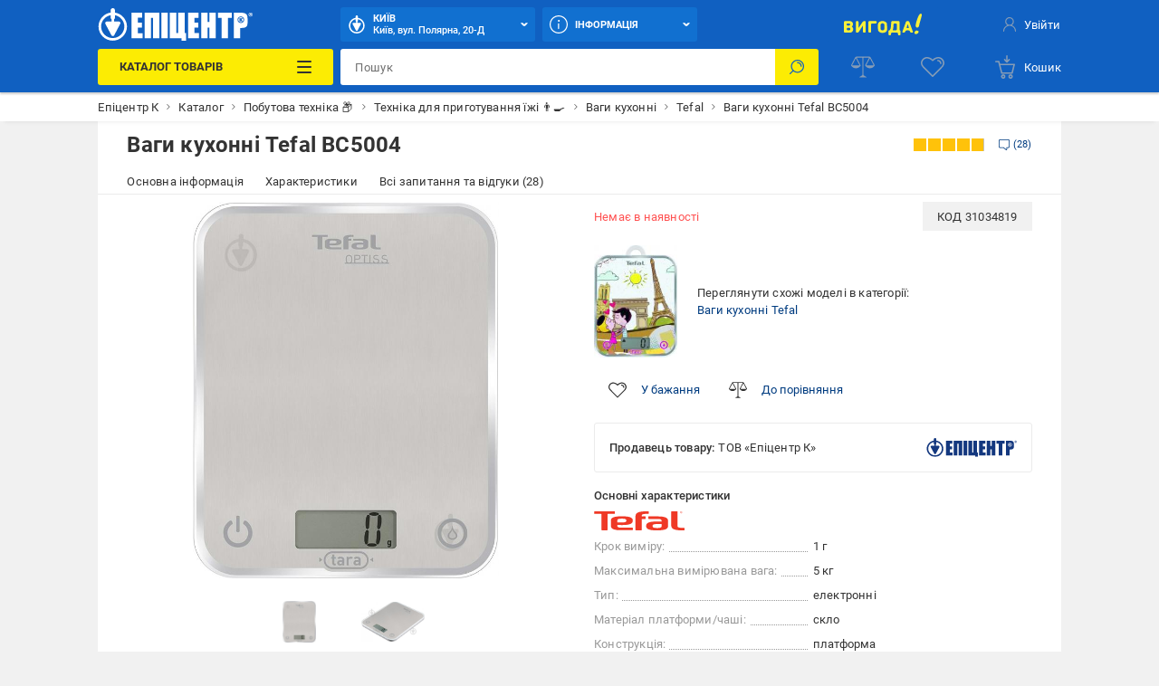

--- FILE ---
content_type: image/svg+xml
request_url: https://epicentrk.ua/upload/uf/411/Tefal.svg
body_size: 1598
content:
<svg id="Layer_1" data-name="Layer 1" xmlns="http://www.w3.org/2000/svg" viewBox="0 0 710 149.7"><defs><style>.cls-1{fill:#fffefe;}.cls-2{fill:#ef3926;}</style></defs><path class="cls-1" d="M28,315.6c0-3.5-.3-3.8-3.9-3.8H-11.4c-19.2-.2-38.4.4-57.7-.4-7-.2-13.9-1-20.1-4.8a8.1,8.1,0,0,1-4.3-7.3c-.1-2.1.1-4.2-.1-6.3s.5-2.5,2.6-2.5c22.1-.3,44.2.9,66.4-1,11.8-1,23.6-2.7,34.6-7.5,5.7-2.5,10.9-5.8,14.3-11.3s4.1-12.5,3.4-19.2a20.9,20.9,0,0,0-5.2-12.2c-5.3-6-12.3-9.2-19.8-11.5-12.7-4-25.9-5.2-39.1-5.5-18.7-.5-37.5-.9-56.1.9-11.7,1.1-23.2,2.7-33.9,7.6S-144,242.9-144,255.3c.1,14.3,0,28.6.1,42.9,0,5.9,1.3,11.4,5.4,15.9s11.7,9.2,19,11.4a156.7,156.7,0,0,0,41.4,5.8c16.7.3,33.5.1,50.2.1H24.6c3,0,3.4-.4,3.4-3.5S28,319.7,28,315.6ZM-93.7,253.8a9.4,9.4,0,0,1,5-8.6c5-3,10.6-3.9,16.2-4.2,12.2-.6,24.3-1.2,36.3,1.1l3.2.8c8.7,2.8,12,8.5,9.7,17.5-.9,3.6-3.9,5.4-7.1,6.8-6.1,2.6-12.7,3-19.2,3.4H-91.3c-1.7,0-2.5-.2-2.4-2.2C-93.5,263.6-93.6,258.7-93.7,253.8Zm398.2.2a20.1,20.1,0,0,0-4.7-13.1c-5.4-6.5-12.6-9.9-20.4-12.2-14.1-4.2-28.7-5.7-43.4-5.8-27.7-.3-55.4-.2-83.2-.2-2.7,0-3.2.6-3.3,3.4v12.8c0,3.3.5,3.7,3.8,3.7h69.4a100.9,100.9,0,0,1,18.2,1.5c10.3,1.9,13.6,5.7,13.6,16.1,0,.2-.1.3,0,.5.3,1.8-.3,2.4-2.3,2.4-5.5-.2-11-.1-16.5-.1-18.6.2-37.3-.7-55.9,1.6-9.9,1.2-19.7,2.8-28.9,6.9-14.7,6.6-20.3,16.8-17.6,32.9,1.7,10.2,8.9,15.7,17.8,19.5,12.9,5.6,26.6,7,40.4,8,12.1.8,24.3.7,36.5.5,13.7-.2,27.4-.7,40.9-3.5,7.9-1.6,15.6-3.4,22.6-7.6s12.9-10.8,13-20.1C304.7,285.5,304.7,269.8,304.5,254Zm-50.2,47.9c-.1,3.3-1.9,5.4-4.5,7-5.1,3.1-10.9,4-16.7,4.5a133.8,133.8,0,0,1-14.2.5c-8.3-.1-16.6-.1-24.7-2.4a25.5,25.5,0,0,1-4.8-2c-3.9-2.1-5.5-5.2-5.8-9.7-.7-9.9,3.9-13,13-15.2,6.2-1.5,12.5-1.6,18.9-1.6h36.6c1.9,0,2.5.4,2.4,2.3C254.3,290.8,254.4,296.4,254.3,301.9ZM-117,183.3H-272.1c-3.2,0-3.8.5-3.8,3.5v12.4c0,3.7.3,4,3.9,4,16.8,0,33.5.1,50.2,0,2.4,0,2.8.7,2.8,2.9-.1,40.5,0,80.9,0,121.4,0,3.9,0,4,3.8,4H-174c4.3,0,4.4-.1,4.4-4.4V206.7c0-3.5,0-3.5,3.3-3.5h50c2.9,0,3.6-.7,3.7-3.6v-12C-112.6,183.9-113.2,183.3-117,183.3Zm269.8,3c.1-2.4-1-3.3-3.3-3.2-16.3.2-32.6-.6-48.9,1.2-11.6,1.3-23.2,3.1-33.8,8.5S49.2,206.3,49.3,219v53.9h-.1V328c0,3.2.3,3.5,3.6,3.5H94c4.5,0,4.7-.2,4.7-4.6q0-40.8-.1-81.8c0-2.1.6-2.5,2.6-2.5h24c2.2,0,3.2-.9,3.1-3.1V226.4c0-3.3-.4-3.7-3.8-3.7H105.3c-2.1-.1-5.2.9-6.2-.4s-.3-4.3-.4-6.5c-.1-3.7,1.7-6.2,4.6-8a23.6,23.6,0,0,1,5.9-2.6A77.6,77.6,0,0,1,129,203h20.5c2.2,0,3.4-.9,3.3-3.3C152.7,195.2,152.7,190.7,152.8,186.3ZM434,316c0-3.1-.5-3.6-3.7-3.6-6.1,0-12.3.1-18.5,0s-14.6-.1-21.7-2.4c-8.7-2.8-10.4-5.9-10.4-13.5.2-17.9.1-35.8.1-53.6V187c0-3.6-.4-3.9-3.8-3.9H334c-3.3,0-3.8.5-3.8,3.7V295c-.1,13.6,6.8,22.5,18.7,28s23.7,7.2,36,8.4c15.2,1.4,30.5.9,45.7.9,2.7,0,3.4-.7,3.4-3.3ZM410.5,190.4a2,2,0,0,0-.4-3.4,5.7,5.7,0,0,0-4.6-.2c-1.2.4-.5,1.9-.6,2.9a19.3,19.3,0,0,0,0,3.4c0,.6-.4,1.6.6,1.6s.6-1,.7-1.5-.4-1.5.5-1.8,1.1.7,1.5,1.3.8,2.6,2.7,1.9l-.6-1.1C409.5,192.5,408.5,191.6,410.5,190.4Zm-2.3-.2c-1.4.1-2,0-2.1-1.1s.8-1.4,1.8-1.3,1.7,0,1.7,1.2A1.2,1.2,0,0,1,408.2,190.2Zm2.3.2a2,2,0,0,0-.4-3.4,5.7,5.7,0,0,0-4.6-.2c-1.2.4-.5,1.9-.6,2.9a19.3,19.3,0,0,0,0,3.4c0,.6-.4,1.6.6,1.6s.6-1,.7-1.5-.4-1.5.5-1.8,1.1.7,1.5,1.3.8,2.6,2.7,1.9l-.6-1.1C409.5,192.5,408.5,191.6,410.5,190.4Zm-2.3-.2c-1.4.1-2,0-2.1-1.1s.8-1.4,1.8-1.3,1.7,0,1.7,1.2A1.2,1.2,0,0,1,408.2,190.2Zm-.4-7.4a7.9,7.9,0,0,0-7.9,7.7,7.8,7.8,0,1,0,7.9-7.7Zm-.1,14.4a6.7,6.7,0,0,1-6.5-6.6,6.4,6.4,0,0,1,6.4-6.3,6.2,6.2,0,0,1,6.5,6.3A6.6,6.6,0,0,1,407.7,197.2Zm2.8-6.8a2,2,0,0,0-.4-3.4,5.7,5.7,0,0,0-4.6-.2c-1.2.4-.5,1.9-.6,2.9a19.3,19.3,0,0,0,0,3.4c0,.6-.4,1.6.6,1.6s.6-1,.7-1.5-.4-1.5.5-1.8,1.1.7,1.5,1.3.8,2.6,2.7,1.9l-.6-1.1C409.5,192.5,408.5,191.6,410.5,190.4Zm-2.3-.2c-1.4.1-2,0-2.1-1.1s.8-1.4,1.8-1.3,1.7,0,1.7,1.2A1.2,1.2,0,0,1,408.2,190.2Z" transform="translate(275.9 -182.8)"/><path class="cls-2" d="M28,315.6c0-3.5-.3-3.8-3.9-3.8H-11.4c-19.2-.2-38.4.4-57.7-.4-7-.2-13.9-1-20.1-4.8a8.1,8.1,0,0,1-4.3-7.3c-.1-2.1.1-4.2-.1-6.3s.5-2.5,2.6-2.5c22.1-.3,44.2.9,66.4-1,11.8-1,23.6-2.7,34.6-7.5,5.7-2.5,10.9-5.8,14.3-11.3s4.1-12.5,3.4-19.2a20.9,20.9,0,0,0-5.2-12.2c-5.3-6-12.3-9.2-19.8-11.5-12.7-4-25.9-5.2-39.1-5.5-18.7-.5-37.5-.9-56.1.9-11.7,1.1-23.2,2.7-33.9,7.6S-144,242.9-144,255.3c.1,14.3,0,28.6.1,42.9,0,5.9,1.3,11.4,5.4,15.9s11.7,9.2,19,11.4a156.7,156.7,0,0,0,41.4,5.8c16.7.3,33.5.1,50.2.1H24.6c3,0,3.4-.4,3.4-3.5S28,319.7,28,315.6ZM-93.7,253.8a9.4,9.4,0,0,1,5-8.6c5-3,10.6-3.9,16.2-4.2,12.2-.6,24.3-1.2,36.3,1.1l3.2.8c8.7,2.8,12,8.5,9.7,17.5-.9,3.6-3.9,5.4-7.1,6.8-6.1,2.6-12.7,3-19.2,3.4H-91.3c-1.7,0-2.5-.2-2.4-2.2C-93.5,263.6-93.6,258.7-93.7,253.8Z" transform="translate(275.9 -182.8)"/><path class="cls-2" d="M304.5,254a20.1,20.1,0,0,0-4.7-13.1c-5.4-6.5-12.6-9.9-20.4-12.2-14.1-4.2-28.7-5.7-43.4-5.8-27.7-.3-55.4-.2-83.2-.2-2.7,0-3.2.6-3.3,3.4v12.8c0,3.3.5,3.7,3.8,3.7h69.4a100.9,100.9,0,0,1,18.2,1.5c10.3,1.9,13.6,5.7,13.6,16.1,0,.2-.1.3,0,.5.3,1.8-.3,2.4-2.3,2.4-5.5-.2-11-.1-16.5-.1-18.6.2-37.3-.7-55.9,1.6-9.9,1.2-19.7,2.8-28.9,6.9-14.7,6.6-20.3,16.8-17.6,32.9,1.7,10.2,8.9,15.7,17.8,19.5,12.9,5.6,26.6,7,40.4,8,12.1.8,24.3.7,36.5.5,13.7-.2,27.4-.7,40.9-3.5,7.9-1.6,15.6-3.4,22.6-7.6s12.9-10.8,13-20.1C304.7,285.5,304.7,269.8,304.5,254Zm-50.2,47.9c-.1,3.3-1.9,5.4-4.5,7-5.1,3.1-10.9,4-16.7,4.5a133.8,133.8,0,0,1-14.2.5c-8.3-.1-16.6-.1-24.7-2.4a25.5,25.5,0,0,1-4.8-2c-3.9-2.1-5.5-5.2-5.8-9.7-.7-9.9,3.9-13,13-15.2,6.2-1.5,12.5-1.6,18.9-1.6h36.6c1.9,0,2.5.4,2.4,2.3C254.3,290.8,254.4,296.4,254.3,301.9Z" transform="translate(275.9 -182.8)"/><path class="cls-2" d="M-194.2,183.3H-117c3.8,0,4.4.6,4.4,4.3v12c-.1,2.9-.8,3.6-3.7,3.6h-50c-3.3,0-3.3,0-3.3,3.5V327.2c0,4.2-.1,4.3-4.3,4.3h-41.3c-3.8,0-3.8-.1-3.8-4,0-40.5-.1-80.9,0-121.4,0-2.2-.4-2.9-2.8-2.9-16.7.1-33.4,0-50.2,0-3.6,0-3.9-.3-3.9-4V186.8c0-2.9.6-3.5,3.8-3.5h77.9Z" transform="translate(275.9 -182.8)"/><path class="cls-2" d="M49.3,272.9c0-18,.1-35.9,0-53.9-.1-12.7,6.8-20.8,17.4-26.2s22.3-7.2,33.9-8.5c16.3-1.9,32.6-1,48.9-1.2,2.3-.1,3.4.8,3.3,3.2-.1,4.4-.1,8.9,0,13.4.1,2.4-1.1,3.3-3.3,3.3H129a76.8,76.8,0,0,0-19.7,2.2,21.4,21.4,0,0,0-6,2.6c-2.9,1.8-4.7,4.3-4.6,8,.1,2.2-.7,5,.4,6.5s4,.4,6.2.4h19.2c3.4,0,3.8.4,3.8,3.7v13.2c.1,2.2-.9,3.1-3.1,3.1h-24c-2,0-2.6.4-2.6,2.5q.2,40.9.1,81.8c0,4.4-.2,4.6-4.7,4.6H52.8c-3.3,0-3.5-.3-3.5-3.5-.1-18.4,0-36.8,0-55.1Z" transform="translate(275.9 -182.8)"/><path class="cls-2" d="M379.8,242.9c0,17.8.1,35.7-.1,53.6,0,7.6,1.7,10.7,10.4,13.5,7.1,2.3,14.4,2.3,21.7,2.4s12.4,0,18.5,0c3.2,0,3.7.5,3.7,3.6v12.9c0,2.7-.7,3.4-3.4,3.4-15.2,0-30.5.5-45.7-.9-12.3-1.2-24.6-3-36-8.4s-18.8-14.4-18.7-27.9V186.8c0-3.2.5-3.7,3.8-3.7h42c3.4,0,3.8.3,3.8,3.9Z" transform="translate(275.9 -182.8)"/><path class="cls-2" d="M407.8,182.8a7.9,7.9,0,0,0-7.9,7.7,7.8,7.8,0,1,0,7.9-7.7Zm-.1,14.4a6.7,6.7,0,0,1-6.5-6.6,6.4,6.4,0,0,1,6.4-6.3,6.2,6.2,0,0,1,6.5,6.3A6.6,6.6,0,0,1,407.7,197.2Z" transform="translate(275.9 -182.8)"/><path class="cls-2" d="M410.5,190.4a2,2,0,0,0-.4-3.4,5.7,5.7,0,0,0-4.6-.2c-1.2.4-.5,1.9-.6,2.9a19.3,19.3,0,0,0,0,3.4c0,.6-.4,1.6.6,1.6s.6-1,.7-1.5-.4-1.5.5-1.8,1.1.7,1.5,1.3.8,2.6,2.7,1.9l-.6-1.1C409.5,192.5,408.5,191.6,410.5,190.4Zm-2.3-.2c-1.4.1-2,0-2.1-1.1s.8-1.4,1.8-1.3,1.7,0,1.7,1.2A1.2,1.2,0,0,1,408.2,190.2Z" transform="translate(275.9 -182.8)"/></svg>